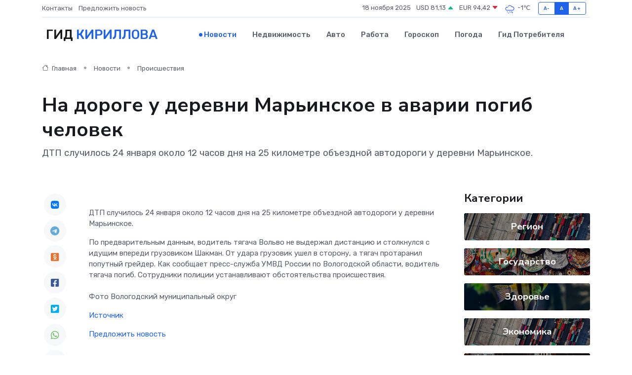

--- FILE ---
content_type: text/html; charset=UTF-8
request_url: https://kirillov-gid.ru/news/proisshestviya/na-doroge-u-derevni-marinskoe-v-avarii-pogib-chelovek.htm
body_size: 8932
content:
<!DOCTYPE html>
<html lang="ru">
<head>
	<meta charset="utf-8">
	<meta name="csrf-token" content="14tFysKt382LGIqixc7UO06JQRn4vnc79SRsvTpY">
    <meta http-equiv="X-UA-Compatible" content="IE=edge">
    <meta name="viewport" content="width=device-width, initial-scale=1">
    <title>На дороге у деревни Марьинское в аварии погиб человек - новости Кириллова</title>
    <meta name="description" property="description" content="ДТП случилось 24 января около 12 часов дня на 25 километре объездной автодороги у деревни Марьинское.">
    
    <meta property="fb:pages" content="105958871990207" />
    <link rel="shortcut icon" type="image/x-icon" href="https://kirillov-gid.ru/favicon.svg">
    <link rel="canonical" href="https://kirillov-gid.ru/news/proisshestviya/na-doroge-u-derevni-marinskoe-v-avarii-pogib-chelovek.htm">
    <link rel="preconnect" href="https://fonts.gstatic.com">
    <link rel="dns-prefetch" href="https://fonts.googleapis.com">
    <link rel="dns-prefetch" href="https://pagead2.googlesyndication.com">
    <link rel="dns-prefetch" href="https://res.cloudinary.com">
    <link href="https://fonts.googleapis.com/css2?family=Nunito+Sans:wght@400;700&family=Rubik:wght@400;500;700&display=swap" rel="stylesheet">
    <link rel="stylesheet" type="text/css" href="https://kirillov-gid.ru/assets/font-awesome/css/all.min.css">
    <link rel="stylesheet" type="text/css" href="https://kirillov-gid.ru/assets/bootstrap-icons/bootstrap-icons.css">
    <link rel="stylesheet" type="text/css" href="https://kirillov-gid.ru/assets/tiny-slider/tiny-slider.css">
    <link rel="stylesheet" type="text/css" href="https://kirillov-gid.ru/assets/glightbox/css/glightbox.min.css">
    <link rel="stylesheet" type="text/css" href="https://kirillov-gid.ru/assets/plyr/plyr.css">
    <link id="style-switch" rel="stylesheet" type="text/css" href="https://kirillov-gid.ru/assets/css/style.css">
    <link rel="stylesheet" type="text/css" href="https://kirillov-gid.ru/assets/css/style2.css">

    <meta name="twitter:card" content="summary">
    <meta name="twitter:site" content="@mysite">
    <meta name="twitter:title" content="На дороге у деревни Марьинское в аварии погиб человек - новости Кириллова">
    <meta name="twitter:description" content="ДТП случилось 24 января около 12 часов дня на 25 километре объездной автодороги у деревни Марьинское.">
    <meta name="twitter:creator" content="@mysite">
    <meta name="twitter:image:src" content="https://res.cloudinary.com/devtwelek/image/upload/xtvoroy7nseojm5dmqoc">
    <meta name="twitter:domain" content="kirillov-gid.ru">
    <meta name="twitter:card" content="summary_large_image" /><meta name="twitter:image" content="https://res.cloudinary.com/devtwelek/image/upload/xtvoroy7nseojm5dmqoc">

    <meta property="og:url" content="http://kirillov-gid.ru/news/proisshestviya/na-doroge-u-derevni-marinskoe-v-avarii-pogib-chelovek.htm">
    <meta property="og:title" content="На дороге у деревни Марьинское в аварии погиб человек - новости Кириллова">
    <meta property="og:description" content="ДТП случилось 24 января около 12 часов дня на 25 километре объездной автодороги у деревни Марьинское.">
    <meta property="og:type" content="website">
    <meta property="og:image" content="https://res.cloudinary.com/devtwelek/image/upload/xtvoroy7nseojm5dmqoc">
    <meta property="og:locale" content="ru_RU">
    <meta property="og:site_name" content="Гид Кириллова">
    

    <link rel="image_src" href="https://res.cloudinary.com/devtwelek/image/upload/xtvoroy7nseojm5dmqoc" />

    <link rel="alternate" type="application/rss+xml" href="https://kirillov-gid.ru/feed" title="Кириллов: гид, новости, афиша">
        <script async src="https://pagead2.googlesyndication.com/pagead/js/adsbygoogle.js"></script>
    <script>
        (adsbygoogle = window.adsbygoogle || []).push({
            google_ad_client: "ca-pub-0899253526956684",
            enable_page_level_ads: true
        });
    </script>
        
    
    
    
    <script>if (window.top !== window.self) window.top.location.replace(window.self.location.href);</script>
    <script>if(self != top) { top.location=document.location;}</script>

<!-- Google tag (gtag.js) -->
<script async src="https://www.googletagmanager.com/gtag/js?id=G-71VQP5FD0J"></script>
<script>
  window.dataLayer = window.dataLayer || [];
  function gtag(){dataLayer.push(arguments);}
  gtag('js', new Date());

  gtag('config', 'G-71VQP5FD0J');
</script>
</head>
<body>
<script type="text/javascript" > (function(m,e,t,r,i,k,a){m[i]=m[i]||function(){(m[i].a=m[i].a||[]).push(arguments)}; m[i].l=1*new Date();k=e.createElement(t),a=e.getElementsByTagName(t)[0],k.async=1,k.src=r,a.parentNode.insertBefore(k,a)}) (window, document, "script", "https://mc.yandex.ru/metrika/tag.js", "ym"); ym(54010495, "init", {}); ym(86840228, "init", { clickmap:true, trackLinks:true, accurateTrackBounce:true, webvisor:true });</script> <noscript><div><img src="https://mc.yandex.ru/watch/54010495" style="position:absolute; left:-9999px;" alt="" /><img src="https://mc.yandex.ru/watch/86840228" style="position:absolute; left:-9999px;" alt="" /></div></noscript>
<script type="text/javascript">
    new Image().src = "//counter.yadro.ru/hit?r"+escape(document.referrer)+((typeof(screen)=="undefined")?"":";s"+screen.width+"*"+screen.height+"*"+(screen.colorDepth?screen.colorDepth:screen.pixelDepth))+";u"+escape(document.URL)+";h"+escape(document.title.substring(0,150))+";"+Math.random();
</script>
<!-- Rating@Mail.ru counter -->
<script type="text/javascript">
var _tmr = window._tmr || (window._tmr = []);
_tmr.push({id: "3138453", type: "pageView", start: (new Date()).getTime()});
(function (d, w, id) {
  if (d.getElementById(id)) return;
  var ts = d.createElement("script"); ts.type = "text/javascript"; ts.async = true; ts.id = id;
  ts.src = "https://top-fwz1.mail.ru/js/code.js";
  var f = function () {var s = d.getElementsByTagName("script")[0]; s.parentNode.insertBefore(ts, s);};
  if (w.opera == "[object Opera]") { d.addEventListener("DOMContentLoaded", f, false); } else { f(); }
})(document, window, "topmailru-code");
</script><noscript><div>
<img src="https://top-fwz1.mail.ru/counter?id=3138453;js=na" style="border:0;position:absolute;left:-9999px;" alt="Top.Mail.Ru" />
</div></noscript>
<!-- //Rating@Mail.ru counter -->

<header class="navbar-light navbar-sticky header-static">
    <div class="navbar-top d-none d-lg-block small">
        <div class="container">
            <div class="d-md-flex justify-content-between align-items-center my-1">
                <!-- Top bar left -->
                <ul class="nav">
                    <li class="nav-item">
                        <a class="nav-link ps-0" href="https://kirillov-gid.ru/contacts">Контакты</a>
                    </li>
                    <li class="nav-item">
                        <a class="nav-link ps-0" href="https://kirillov-gid.ru/sendnews">Предложить новость</a>
                    </li>
                    
                </ul>
                <!-- Top bar right -->
                <div class="d-flex align-items-center">
                    
                    <ul class="list-inline mb-0 text-center text-sm-end me-3">
						<li class="list-inline-item">
							<span>18 ноября 2025</span>
						</li>
                        <li class="list-inline-item">
                            <a class="nav-link px-0" href="https://kirillov-gid.ru/currency">
                                <span>USD 81,13 <i class="bi bi-caret-up-fill text-success"></i></span>
                            </a>
						</li>
                        <li class="list-inline-item">
                            <a class="nav-link px-0" href="https://kirillov-gid.ru/currency">
                                <span>EUR 94,42 <i class="bi bi-caret-down-fill text-danger"></i></span>
                            </a>
						</li>
						<li class="list-inline-item">
                            <a class="nav-link px-0" href="https://kirillov-gid.ru/pogoda">
                                <svg xmlns="http://www.w3.org/2000/svg" width="25" height="25" viewBox="0 0 30 30"><path d="M21.401 27l1.445-2.168a.5.5 0 0 0-.138-.693l-.416-.278a.5.5 0 0 0-.694.139l-1.445 2.168a.5.5 0 0 0 .14.693l.415.278a.5.5 0 0 0 .693-.139m-3-1l1.445-2.168a.5.5 0 0 0-.138-.693l-.416-.278a.5.5 0 0 0-.694.139l-1.445 2.168a.5.5 0 0 0 .14.693l.415.278a.5.5 0 0 0 .693-.139m-6.4 0A1 1 0 1 0 12 28a1 1 0 0 0 0-2m3-3a1 1 0 1 0 0 2 1 1 0 0 0 0-2m-5 1a1 1 0 1 1-2 0 1 1 0 0 1 2 0zM0 0v30V0zm30 0v30V0zm-4.964 13.066a4.948 4.948 0 0 1 0 5.868A4.99 4.99 0 0 1 20.99 21H8.507a4.49 4.49 0 0 1-3.64-1.86 4.458 4.458 0 0 1 0-5.281A4.491 4.491 0 0 1 8.506 12c.686 0 1.37.159 1.996.473a.5.5 0 0 1 .16.766l-.33.399a.502.502 0 0 1-.598.132 2.976 2.976 0 0 0-3.346.608 3.007 3.007 0 0 0 .334 4.532c.527.396 1.177.59 1.836.59H20.94a3.54 3.54 0 0 0 2.163-.711 3.497 3.497 0 0 0 1.358-3.206 3.45 3.45 0 0 0-.706-1.727A3.486 3.486 0 0 0 20.99 12.5c-.07 0-.138.016-.208.02-.328.02-.645.085-.947.192a.496.496 0 0 1-.63-.287 4.637 4.637 0 0 0-.445-.874 4.495 4.495 0 0 0-.584-.733A4.461 4.461 0 0 0 14.998 9.5a4.46 4.46 0 0 0-3.177 1.318 2.326 2.326 0 0 0-.135.147.5.5 0 0 1-.592.131 5.78 5.78 0 0 0-.453-.19.5.5 0 0 1-.21-.79A5.97 5.97 0 0 1 14.998 8a5.97 5.97 0 0 1 4.237 1.757c.398.399.704.85.966 1.319.262-.042.525-.076.79-.076a4.99 4.99 0 0 1 4.045 2.066zM0 0v30V0zm30 0v30V0z" fill="#315EFB" fill-rule="evenodd"></path></svg>
                                <span>-1&#8451;</span>
                            </a>
						</li>
					</ul>

                    <!-- Font size accessibility START -->
                    <div class="btn-group me-2" role="group" aria-label="font size changer">
                        <input type="radio" class="btn-check" name="fntradio" id="font-sm">
                        <label class="btn btn-xs btn-outline-primary mb-0" for="font-sm">A-</label>

                        <input type="radio" class="btn-check" name="fntradio" id="font-default" checked>
                        <label class="btn btn-xs btn-outline-primary mb-0" for="font-default">A</label>

                        <input type="radio" class="btn-check" name="fntradio" id="font-lg">
                        <label class="btn btn-xs btn-outline-primary mb-0" for="font-lg">A+</label>
                    </div>

                    
                </div>
            </div>
            <!-- Divider -->
            <div class="border-bottom border-2 border-primary opacity-1"></div>
        </div>
    </div>

    <!-- Logo Nav START -->
    <nav class="navbar navbar-expand-lg">
        <div class="container">
            <!-- Logo START -->
            <a class="navbar-brand" href="https://kirillov-gid.ru" style="text-align: end;">
                
                			<span class="ms-2 fs-3 text-uppercase fw-normal">Гид <span style="color: #2163e8;">Кириллова</span></span>
                            </a>
            <!-- Logo END -->

            <!-- Responsive navbar toggler -->
            <button class="navbar-toggler ms-auto" type="button" data-bs-toggle="collapse"
                data-bs-target="#navbarCollapse" aria-controls="navbarCollapse" aria-expanded="false"
                aria-label="Toggle navigation">
                <span class="text-body h6 d-none d-sm-inline-block">Menu</span>
                <span class="navbar-toggler-icon"></span>
            </button>

            <!-- Main navbar START -->
            <div class="collapse navbar-collapse" id="navbarCollapse">
                <ul class="navbar-nav navbar-nav-scroll mx-auto">
                                        <li class="nav-item"> <a class="nav-link active" href="https://kirillov-gid.ru/news">Новости</a></li>
                                        <li class="nav-item"> <a class="nav-link" href="https://kirillov-gid.ru/realty">Недвижимость</a></li>
                                        <li class="nav-item"> <a class="nav-link" href="https://kirillov-gid.ru/auto">Авто</a></li>
                                        <li class="nav-item"> <a class="nav-link" href="https://kirillov-gid.ru/job">Работа</a></li>
                                        <li class="nav-item"> <a class="nav-link" href="https://kirillov-gid.ru/horoscope">Гороскоп</a></li>
                                        <li class="nav-item"> <a class="nav-link" href="https://kirillov-gid.ru/pogoda">Погода</a></li>
                                        <li class="nav-item"> <a class="nav-link" href="https://kirillov-gid.ru/poleznoe">Гид потребителя</a></li>
                                    </ul>
            </div>
            <!-- Main navbar END -->

            
        </div>
    </nav>
    <!-- Logo Nav END -->
</header>
    <main>
        <!-- =======================
                Main content START -->
        <section class="pt-3 pb-lg-5">
            <div class="container" data-sticky-container>
                <div class="row">
                    <!-- Main Post START -->
                    <div class="col-lg-9">
                        <!-- Categorie Detail START -->
                        <div class="mb-4">
							<nav aria-label="breadcrumb" itemscope itemtype="http://schema.org/BreadcrumbList">
								<ol class="breadcrumb breadcrumb-dots">
									<li class="breadcrumb-item" itemprop="itemListElement" itemscope itemtype="http://schema.org/ListItem">
										<meta itemprop="name" content="Гид Кириллова">
										<meta itemprop="position" content="1">
										<meta itemprop="item" content="https://kirillov-gid.ru">
										<a itemprop="url" href="https://kirillov-gid.ru">
										<i class="bi bi-house me-1"></i> Главная
										</a>
									</li>
									<li class="breadcrumb-item" itemprop="itemListElement" itemscope itemtype="http://schema.org/ListItem">
										<meta itemprop="name" content="Новости">
										<meta itemprop="position" content="2">
										<meta itemprop="item" content="https://kirillov-gid.ru/news">
										<a itemprop="url" href="https://kirillov-gid.ru/news"> Новости</a>
									</li>
									<li class="breadcrumb-item" aria-current="page" itemprop="itemListElement" itemscope itemtype="http://schema.org/ListItem">
										<meta itemprop="name" content="Происшествия">
										<meta itemprop="position" content="3">
										<meta itemprop="item" content="https://kirillov-gid.ru/news/proisshestviya">
										<a itemprop="url" href="https://kirillov-gid.ru/news/proisshestviya"> Происшествия</a>
									</li>
									<li aria-current="page" itemprop="itemListElement" itemscope itemtype="http://schema.org/ListItem">
									<meta itemprop="name" content="На дороге у деревни Марьинское в аварии погиб человек">
									<meta itemprop="position" content="4" />
									<meta itemprop="item" content="https://kirillov-gid.ru/news/proisshestviya/na-doroge-u-derevni-marinskoe-v-avarii-pogib-chelovek.htm">
									</li>
								</ol>
							</nav>
						
                        </div>
                    </div>
                </div>
                <div class="row align-items-center">
                                                        <!-- Content -->
                    <div class="col-md-12 mt-4 mt-md-0">
                                            <h1 class="display-6">На дороге у деревни Марьинское в аварии погиб человек</h1>
                        <p class="lead">ДТП случилось 24 января около 12 часов дня на 25 километре объездной автодороги у деревни Марьинское.</p>
                    </div>
				                                    </div>
            </div>
        </section>
        <!-- =======================
        Main START -->
        <section class="pt-0">
            <div class="container position-relative" data-sticky-container>
                <div class="row">
                    <!-- Left sidebar START -->
                    <div class="col-md-1">
                        <div class="text-start text-lg-center mb-5" data-sticky data-margin-top="80" data-sticky-for="767">
                            <style>
                                .fa-vk::before {
                                    color: #07f;
                                }
                                .fa-telegram::before {
                                    color: #64a9dc;
                                }
                                .fa-facebook-square::before {
                                    color: #3b5998;
                                }
                                .fa-odnoklassniki-square::before {
                                    color: #eb722e;
                                }
                                .fa-twitter-square::before {
                                    color: #00aced;
                                }
                                .fa-whatsapp::before {
                                    color: #65bc54;
                                }
                                .fa-viber::before {
                                    color: #7b519d;
                                }
                                .fa-moimir svg {
                                    background-color: #168de2;
                                    height: 18px;
                                    width: 18px;
                                    background-size: 18px 18px;
                                    border-radius: 4px;
                                    margin-bottom: 2px;
                                }
                            </style>
                            <ul class="nav text-white-force">
                                <li class="nav-item">
                                    <a class="nav-link icon-md rounded-circle m-1 p-0 fs-5 bg-light" href="https://vk.com/share.php?url=https://kirillov-gid.ru/news/proisshestviya/na-doroge-u-derevni-marinskoe-v-avarii-pogib-chelovek.htm&title=На дороге у деревни Марьинское в аварии погиб человек - новости Кириллова&utm_source=share" rel="nofollow" target="_blank">
                                        <i class="fab fa-vk align-middle text-body"></i>
                                    </a>
                                </li>
                                <li class="nav-item">
                                    <a class="nav-link icon-md rounded-circle m-1 p-0 fs-5 bg-light" href="https://t.me/share/url?url=https://kirillov-gid.ru/news/proisshestviya/na-doroge-u-derevni-marinskoe-v-avarii-pogib-chelovek.htm&text=На дороге у деревни Марьинское в аварии погиб человек - новости Кириллова&utm_source=share" rel="nofollow" target="_blank">
                                        <i class="fab fa-telegram align-middle text-body"></i>
                                    </a>
                                </li>
                                <li class="nav-item">
                                    <a class="nav-link icon-md rounded-circle m-1 p-0 fs-5 bg-light" href="https://connect.ok.ru/offer?url=https://kirillov-gid.ru/news/proisshestviya/na-doroge-u-derevni-marinskoe-v-avarii-pogib-chelovek.htm&title=На дороге у деревни Марьинское в аварии погиб человек - новости Кириллова&utm_source=share" rel="nofollow" target="_blank">
                                        <i class="fab fa-odnoklassniki-square align-middle text-body"></i>
                                    </a>
                                </li>
                                <li class="nav-item">
                                    <a class="nav-link icon-md rounded-circle m-1 p-0 fs-5 bg-light" href="https://www.facebook.com/sharer.php?src=sp&u=https://kirillov-gid.ru/news/proisshestviya/na-doroge-u-derevni-marinskoe-v-avarii-pogib-chelovek.htm&title=На дороге у деревни Марьинское в аварии погиб человек - новости Кириллова&utm_source=share" rel="nofollow" target="_blank">
                                        <i class="fab fa-facebook-square align-middle text-body"></i>
                                    </a>
                                </li>
                                <li class="nav-item">
                                    <a class="nav-link icon-md rounded-circle m-1 p-0 fs-5 bg-light" href="https://twitter.com/intent/tweet?text=На дороге у деревни Марьинское в аварии погиб человек - новости Кириллова&url=https://kirillov-gid.ru/news/proisshestviya/na-doroge-u-derevni-marinskoe-v-avarii-pogib-chelovek.htm&utm_source=share" rel="nofollow" target="_blank">
                                        <i class="fab fa-twitter-square align-middle text-body"></i>
                                    </a>
                                </li>
                                <li class="nav-item">
                                    <a class="nav-link icon-md rounded-circle m-1 p-0 fs-5 bg-light" href="https://api.whatsapp.com/send?text=На дороге у деревни Марьинское в аварии погиб человек - новости Кириллова https://kirillov-gid.ru/news/proisshestviya/na-doroge-u-derevni-marinskoe-v-avarii-pogib-chelovek.htm&utm_source=share" rel="nofollow" target="_blank">
                                        <i class="fab fa-whatsapp align-middle text-body"></i>
                                    </a>
                                </li>
                                <li class="nav-item">
                                    <a class="nav-link icon-md rounded-circle m-1 p-0 fs-5 bg-light" href="viber://forward?text=На дороге у деревни Марьинское в аварии погиб человек - новости Кириллова https://kirillov-gid.ru/news/proisshestviya/na-doroge-u-derevni-marinskoe-v-avarii-pogib-chelovek.htm&utm_source=share" rel="nofollow" target="_blank">
                                        <i class="fab fa-viber align-middle text-body"></i>
                                    </a>
                                </li>
                                <li class="nav-item">
                                    <a class="nav-link icon-md rounded-circle m-1 p-0 fs-5 bg-light" href="https://connect.mail.ru/share?url=https://kirillov-gid.ru/news/proisshestviya/na-doroge-u-derevni-marinskoe-v-avarii-pogib-chelovek.htm&title=На дороге у деревни Марьинское в аварии погиб человек - новости Кириллова&utm_source=share" rel="nofollow" target="_blank">
                                        <i class="fab fa-moimir align-middle text-body"><svg viewBox='0 0 24 24' xmlns='http://www.w3.org/2000/svg'><path d='M8.889 9.667a1.333 1.333 0 100-2.667 1.333 1.333 0 000 2.667zm6.222 0a1.333 1.333 0 100-2.667 1.333 1.333 0 000 2.667zm4.77 6.108l-1.802-3.028a.879.879 0 00-1.188-.307.843.843 0 00-.313 1.166l.214.36a6.71 6.71 0 01-4.795 1.996 6.711 6.711 0 01-4.792-1.992l.217-.364a.844.844 0 00-.313-1.166.878.878 0 00-1.189.307l-1.8 3.028a.844.844 0 00.312 1.166.88.88 0 001.189-.307l.683-1.147a8.466 8.466 0 005.694 2.18 8.463 8.463 0 005.698-2.184l.685 1.151a.873.873 0 001.189.307.844.844 0 00.312-1.166z' fill='#FFF' fill-rule='evenodd'/></svg></i>
                                    </a>
                                </li>
                                
                            </ul>
                        </div>
                    </div>
                    <!-- Left sidebar END -->

                    <!-- Main Content START -->
                    <div class="col-md-10 col-lg-8 mb-5">
                        <div class="mb-4">
                                                    </div>
                        <div itemscope itemtype="http://schema.org/NewsArticle">
                            <meta itemprop="headline" content="На дороге у деревни Марьинское в аварии погиб человек">
                            <meta itemprop="identifier" content="https://kirillov-gid.ru/8391850">
                            <span itemprop="articleBody"><p>  ДТП случилось 24 января около 12 часов дня на 25 километре объездной автодороги у деревни Марьинское.  </p> <p> По предварительным данным, водитель тягача Вольво не выдержал дистанцию и столкнулся с идущим впереди грузовиком Шакман. От удара грузовик ушел в сторону, а тягач протаранил попутный грейдер. Как сообщает пресс-служба УМВД России по Вологодской области, водитель тягача погиб. Сотрудники полиции устанавливают обстоятельства происшествия. <br> <br>  Фото Вологодский муниципальный округ  </p></span>
                        </div>
                                                                        <div><a href="https://mayak-vologda.ru/na-doroge-u-derevni-marinskoe-v-avarii-pogib-chelovek" target="_blank" rel="author">Источник</a></div>
                                                                        <div class="col-12 mt-3"><a href="https://kirillov-gid.ru/sendnews">Предложить новость</a></div>
                        <div class="col-12 mt-5">
                            <h2 class="my-3">Последние новости</h2>
                            <div class="row gy-4">
                                <!-- Card item START -->
<div class="col-sm-6">
    <div class="card" itemscope="" itemtype="http://schema.org/BlogPosting">
        <!-- Card img -->
        <div class="position-relative">
                        <img class="card-img" src="https://res.cloudinary.com/devtwelek/image/upload/c_fill,w_420,h_315,q_auto,g_face/fqfktp5o2qskd6nfdryl" alt="Все пересядут на маршрутки: в конце апреля резко подорожает бензин - волосы дыбом от таких цен" itemprop="image">
                    </div>
        <div class="card-body px-0 pt-3" itemprop="name">
            <h4 class="card-title" itemprop="headline"><a href="https://kirillov-gid.ru/news/ekonomika/vse-peresyadut-na-marshrutki-v-konce-aprelya-rezko-podorozhaet-benzin-volosy-dybom-ot-takih-cen.htm"
                    class="btn-link text-reset fw-bold" itemprop="url">Все пересядут на маршрутки: в конце апреля резко подорожает бензин - волосы дыбом от таких цен</a></h4>
            <p class="card-text" itemprop="articleBody">unsplash.com

В конце апреля 2025 года россияне могут столкнуться с ростом цен на бензин.</p>
        </div>
        <meta itemprop="author" content="Редактор"/>
        <meta itemscope itemprop="mainEntityOfPage" itemType="https://schema.org/WebPage" itemid="https://kirillov-gid.ru/news/ekonomika/vse-peresyadut-na-marshrutki-v-konce-aprelya-rezko-podorozhaet-benzin-volosy-dybom-ot-takih-cen.htm"/>
        <meta itemprop="dateModified" content="2025-04-06"/>
        <meta itemprop="datePublished" content="2025-04-06"/>
    </div>
</div>
<!-- Card item END -->
<!-- Card item START -->
<div class="col-sm-6">
    <div class="card" itemscope="" itemtype="http://schema.org/BlogPosting">
        <!-- Card img -->
        <div class="position-relative">
                        <img class="card-img" src="https://res.cloudinary.com/devtwelek/image/upload/c_fill,w_420,h_315,q_auto,g_face/iwncdhtflmhurvxinat9" alt="Десятки тысяч волгоградцев побежали бесплатно проверять репродуктивное здоровье" itemprop="image">
                    </div>
        <div class="card-body px-0 pt-3" itemprop="name">
            <h4 class="card-title" itemprop="headline"><a href="https://kirillov-gid.ru/news/zdorove/desyatki-tysyach-volgogradcev-pobezhali-besplatno-proveryat-reproduktivnoe-zdorove.htm"
                    class="btn-link text-reset fw-bold" itemprop="url">Десятки тысяч волгоградцев побежали бесплатно проверять репродуктивное здоровье</a></h4>
            <p class="card-text" itemprop="articleBody">В Волгограде пользуется популярностью углубленная диспансеризация

Можно пройти ряд важных обследований перед зачатием ребенка.</p>
        </div>
        <meta itemprop="author" content="Редактор"/>
        <meta itemscope itemprop="mainEntityOfPage" itemType="https://schema.org/WebPage" itemid="https://kirillov-gid.ru/news/zdorove/desyatki-tysyach-volgogradcev-pobezhali-besplatno-proveryat-reproduktivnoe-zdorove.htm"/>
        <meta itemprop="dateModified" content="2025-04-06"/>
        <meta itemprop="datePublished" content="2025-04-06"/>
    </div>
</div>
<!-- Card item END -->
<!-- Card item START -->
<div class="col-sm-6">
    <div class="card" itemscope="" itemtype="http://schema.org/BlogPosting">
        <!-- Card img -->
        <div class="position-relative">
                        <img class="card-img" src="https://kirillov-gid.ru/images/noimg-420x315.png" alt="Работа вологодских стоматологий поставлена на особый контроль в областном Минздраве">
                    </div>
        <div class="card-body px-0 pt-3" itemprop="name">
            <h4 class="card-title" itemprop="headline"><a href="https://kirillov-gid.ru/news/zdorove/rabota-vologodskih-stomatologiy-postavlena-na-osobyy-kontrol-v-oblastnom-minzdrave.htm"
                    class="btn-link text-reset fw-bold" itemprop="url">Работа вологодских стоматологий поставлена на особый контроль в областном Минздраве</a></h4>
            <p class="card-text" itemprop="articleBody">Фото: vologda-oblast.ru

Предварительный анализ проблем этой сферы и их решений озвучил на оперативном совещании в Правительстве региона министр здравоохранения Николай Гонтюрёв.</p>
        </div>
        <meta itemprop="author" content="Редактор"/>
        <meta itemscope itemprop="mainEntityOfPage" itemType="https://schema.org/WebPage" itemid="https://kirillov-gid.ru/news/zdorove/rabota-vologodskih-stomatologiy-postavlena-na-osobyy-kontrol-v-oblastnom-minzdrave.htm"/>
        <meta itemprop="dateModified" content="2025-04-06"/>
        <meta itemprop="datePublished" content="2025-04-06"/>
    </div>
</div>
<!-- Card item END -->
<!-- Card item START -->
<div class="col-sm-6">
    <div class="card" itemscope="" itemtype="http://schema.org/BlogPosting">
        <!-- Card img -->
        <div class="position-relative">
            <img class="card-img" src="https://res.cloudinary.com/dyrkqtkvm/image/upload/c_fill,w_420,h_315,q_auto,g_face/dd3txzimvthknj2dpnk7" alt="Герои‑невидимки: 10 мест, где вы сталкиваетесь со стойками СОН ежедневно" itemprop="image">
        </div>
        <div class="card-body px-0 pt-3" itemprop="name">
            <h4 class="card-title" itemprop="headline"><a href="https://tumen-gid.ru/news/ekonomika/geroi-nevidimki-10-mest-gde-vy-stalkivaetes-so-stoykami-son-ezhednevno.htm" class="btn-link text-reset fw-bold" itemprop="url">Герои‑невидимки: 10 мест, где вы сталкиваетесь со стойками СОН ежедневно</a></h4>
            <p class="card-text" itemprop="articleBody">Железобетонные стойки СОН окружают нас повсюду — даже если мы не знаем, что это они</p>
        </div>
        <meta itemprop="author" content="Редактор"/>
        <meta itemscope itemprop="mainEntityOfPage" itemType="https://schema.org/WebPage" itemid="https://tumen-gid.ru/news/ekonomika/geroi-nevidimki-10-mest-gde-vy-stalkivaetes-so-stoykami-son-ezhednevno.htm"/>
        <meta itemprop="dateModified" content="2025-11-18"/>
        <meta itemprop="datePublished" content="2025-11-18"/>
    </div>
</div>
<!-- Card item END -->
                            </div>
                        </div>
						<div class="col-12 bg-primary bg-opacity-10 p-2 mt-3 rounded">
							На этом сайте вы сможете узнать актуальные данные о <a href="https://yoshkar-ola-gid.ru/pogoda">погоде в Йошкар-Оле</a>, включая прогнозы на ближайшие дни и часы
						</div>
                        <!-- Comments START -->
                        <div class="mt-5">
                            <h3>Комментарии (0)</h3>
                        </div>
                        <!-- Comments END -->
                        <!-- Reply START -->
                        <div>
                            <h3>Добавить комментарий</h3>
                            <small>Ваш email не публикуется. Обязательные поля отмечены *</small>
                            <form class="row g-3 mt-2">
                                <div class="col-md-6">
                                    <label class="form-label">Имя *</label>
                                    <input type="text" class="form-control" aria-label="First name">
                                </div>
                                <div class="col-md-6">
                                    <label class="form-label">Email *</label>
                                    <input type="email" class="form-control">
                                </div>
                                <div class="col-12">
                                    <label class="form-label">Текст комментария *</label>
                                    <textarea class="form-control" rows="3"></textarea>
                                </div>
                                <div class="col-12">
                                    <button type="submit" class="btn btn-primary">Оставить комментарий</button>
                                </div>
                            </form>
                        </div>
                        <!-- Reply END -->
                    </div>
                    <!-- Main Content END -->
                    <!-- Right sidebar START -->
                    <div class="col-lg-3 d-none d-lg-block">
                        <div data-sticky data-margin-top="80" data-sticky-for="991">
                            <!-- Categories -->
                            <div>
                                <h4 class="mb-3">Категории</h4>
                                                                    <!-- Category item -->
                                    <div class="text-center mb-3 card-bg-scale position-relative overflow-hidden rounded"
                                        style="background-image:url(https://kirillov-gid.ru/assets/images/blog/4by3/05.jpg); background-position: center left; background-size: cover;">
                                        <div class="bg-dark-overlay-4 p-3">
                                            <a href="https://kirillov-gid.ru/news/region"
                                                class="stretched-link btn-link fw-bold text-white h5">Регион</a>
                                        </div>
                                    </div>
                                                                    <!-- Category item -->
                                    <div class="text-center mb-3 card-bg-scale position-relative overflow-hidden rounded"
                                        style="background-image:url(https://kirillov-gid.ru/assets/images/blog/4by3/04.jpg); background-position: center left; background-size: cover;">
                                        <div class="bg-dark-overlay-4 p-3">
                                            <a href="https://kirillov-gid.ru/news/gosudarstvo"
                                                class="stretched-link btn-link fw-bold text-white h5">Государство</a>
                                        </div>
                                    </div>
                                                                    <!-- Category item -->
                                    <div class="text-center mb-3 card-bg-scale position-relative overflow-hidden rounded"
                                        style="background-image:url(https://kirillov-gid.ru/assets/images/blog/4by3/06.jpg); background-position: center left; background-size: cover;">
                                        <div class="bg-dark-overlay-4 p-3">
                                            <a href="https://kirillov-gid.ru/news/zdorove"
                                                class="stretched-link btn-link fw-bold text-white h5">Здоровье</a>
                                        </div>
                                    </div>
                                                                    <!-- Category item -->
                                    <div class="text-center mb-3 card-bg-scale position-relative overflow-hidden rounded"
                                        style="background-image:url(https://kirillov-gid.ru/assets/images/blog/4by3/05.jpg); background-position: center left; background-size: cover;">
                                        <div class="bg-dark-overlay-4 p-3">
                                            <a href="https://kirillov-gid.ru/news/ekonomika"
                                                class="stretched-link btn-link fw-bold text-white h5">Экономика</a>
                                        </div>
                                    </div>
                                                                    <!-- Category item -->
                                    <div class="text-center mb-3 card-bg-scale position-relative overflow-hidden rounded"
                                        style="background-image:url(https://kirillov-gid.ru/assets/images/blog/4by3/01.jpg); background-position: center left; background-size: cover;">
                                        <div class="bg-dark-overlay-4 p-3">
                                            <a href="https://kirillov-gid.ru/news/politika"
                                                class="stretched-link btn-link fw-bold text-white h5">Политика</a>
                                        </div>
                                    </div>
                                                                    <!-- Category item -->
                                    <div class="text-center mb-3 card-bg-scale position-relative overflow-hidden rounded"
                                        style="background-image:url(https://kirillov-gid.ru/assets/images/blog/4by3/05.jpg); background-position: center left; background-size: cover;">
                                        <div class="bg-dark-overlay-4 p-3">
                                            <a href="https://kirillov-gid.ru/news/nauka-i-obrazovanie"
                                                class="stretched-link btn-link fw-bold text-white h5">Наука и Образование</a>
                                        </div>
                                    </div>
                                                                    <!-- Category item -->
                                    <div class="text-center mb-3 card-bg-scale position-relative overflow-hidden rounded"
                                        style="background-image:url(https://kirillov-gid.ru/assets/images/blog/4by3/04.jpg); background-position: center left; background-size: cover;">
                                        <div class="bg-dark-overlay-4 p-3">
                                            <a href="https://kirillov-gid.ru/news/proisshestviya"
                                                class="stretched-link btn-link fw-bold text-white h5">Происшествия</a>
                                        </div>
                                    </div>
                                                                    <!-- Category item -->
                                    <div class="text-center mb-3 card-bg-scale position-relative overflow-hidden rounded"
                                        style="background-image:url(https://kirillov-gid.ru/assets/images/blog/4by3/01.jpg); background-position: center left; background-size: cover;">
                                        <div class="bg-dark-overlay-4 p-3">
                                            <a href="https://kirillov-gid.ru/news/religiya"
                                                class="stretched-link btn-link fw-bold text-white h5">Религия</a>
                                        </div>
                                    </div>
                                                                    <!-- Category item -->
                                    <div class="text-center mb-3 card-bg-scale position-relative overflow-hidden rounded"
                                        style="background-image:url(https://kirillov-gid.ru/assets/images/blog/4by3/02.jpg); background-position: center left; background-size: cover;">
                                        <div class="bg-dark-overlay-4 p-3">
                                            <a href="https://kirillov-gid.ru/news/kultura"
                                                class="stretched-link btn-link fw-bold text-white h5">Культура</a>
                                        </div>
                                    </div>
                                                                    <!-- Category item -->
                                    <div class="text-center mb-3 card-bg-scale position-relative overflow-hidden rounded"
                                        style="background-image:url(https://kirillov-gid.ru/assets/images/blog/4by3/07.jpg); background-position: center left; background-size: cover;">
                                        <div class="bg-dark-overlay-4 p-3">
                                            <a href="https://kirillov-gid.ru/news/sport"
                                                class="stretched-link btn-link fw-bold text-white h5">Спорт</a>
                                        </div>
                                    </div>
                                                                    <!-- Category item -->
                                    <div class="text-center mb-3 card-bg-scale position-relative overflow-hidden rounded"
                                        style="background-image:url(https://kirillov-gid.ru/assets/images/blog/4by3/07.jpg); background-position: center left; background-size: cover;">
                                        <div class="bg-dark-overlay-4 p-3">
                                            <a href="https://kirillov-gid.ru/news/obschestvo"
                                                class="stretched-link btn-link fw-bold text-white h5">Общество</a>
                                        </div>
                                    </div>
                                                            </div>
                        </div>
                    </div>
                    <!-- Right sidebar END -->
                </div>
        </section>
    </main>
<footer class="bg-dark pt-5">
    
    <!-- Footer copyright START -->
    <div class="bg-dark-overlay-3 mt-5">
        <div class="container">
            <div class="row align-items-center justify-content-md-between py-4">
                <div class="col-md-6">
                    <!-- Copyright -->
                    <div class="text-center text-md-start text-primary-hover text-muted">
                        &#169;2025 Кириллов. Все права защищены.
                    </div>
                </div>
                
            </div>
        </div>
    </div>
    <!-- Footer copyright END -->
    <script type="application/ld+json">
        {"@context":"https:\/\/schema.org","@type":"Organization","name":"\u041a\u0438\u0440\u0438\u043b\u043b\u043e\u0432 - \u0433\u0438\u0434, \u043d\u043e\u0432\u043e\u0441\u0442\u0438, \u0430\u0444\u0438\u0448\u0430","url":"https:\/\/kirillov-gid.ru","sameAs":["https:\/\/vk.com\/public208108528","https:\/\/t.me\/kirillov_gid"]}
    </script>
</footer>
<!-- Back to top -->
<div class="back-top"><i class="bi bi-arrow-up-short"></i></div>
<script src="https://kirillov-gid.ru/assets/bootstrap/js/bootstrap.bundle.min.js"></script>
<script src="https://kirillov-gid.ru/assets/tiny-slider/tiny-slider.js"></script>
<script src="https://kirillov-gid.ru/assets/sticky-js/sticky.min.js"></script>
<script src="https://kirillov-gid.ru/assets/glightbox/js/glightbox.min.js"></script>
<script src="https://kirillov-gid.ru/assets/plyr/plyr.js"></script>
<script src="https://kirillov-gid.ru/assets/js/functions.js"></script>
<script src="https://yastatic.net/share2/share.js" async></script>
<script defer src="https://static.cloudflareinsights.com/beacon.min.js/vcd15cbe7772f49c399c6a5babf22c1241717689176015" integrity="sha512-ZpsOmlRQV6y907TI0dKBHq9Md29nnaEIPlkf84rnaERnq6zvWvPUqr2ft8M1aS28oN72PdrCzSjY4U6VaAw1EQ==" data-cf-beacon='{"version":"2024.11.0","token":"57308154d00f49e59a2653ca2a9c44ed","r":1,"server_timing":{"name":{"cfCacheStatus":true,"cfEdge":true,"cfExtPri":true,"cfL4":true,"cfOrigin":true,"cfSpeedBrain":true},"location_startswith":null}}' crossorigin="anonymous"></script>
</body>
</html>


--- FILE ---
content_type: text/html; charset=utf-8
request_url: https://www.google.com/recaptcha/api2/aframe
body_size: 267
content:
<!DOCTYPE HTML><html><head><meta http-equiv="content-type" content="text/html; charset=UTF-8"></head><body><script nonce="0dBaTkUBcQLrxtJwW8rKuQ">/** Anti-fraud and anti-abuse applications only. See google.com/recaptcha */ try{var clients={'sodar':'https://pagead2.googlesyndication.com/pagead/sodar?'};window.addEventListener("message",function(a){try{if(a.source===window.parent){var b=JSON.parse(a.data);var c=clients[b['id']];if(c){var d=document.createElement('img');d.src=c+b['params']+'&rc='+(localStorage.getItem("rc::a")?sessionStorage.getItem("rc::b"):"");window.document.body.appendChild(d);sessionStorage.setItem("rc::e",parseInt(sessionStorage.getItem("rc::e")||0)+1);localStorage.setItem("rc::h",'1763443110708');}}}catch(b){}});window.parent.postMessage("_grecaptcha_ready", "*");}catch(b){}</script></body></html>